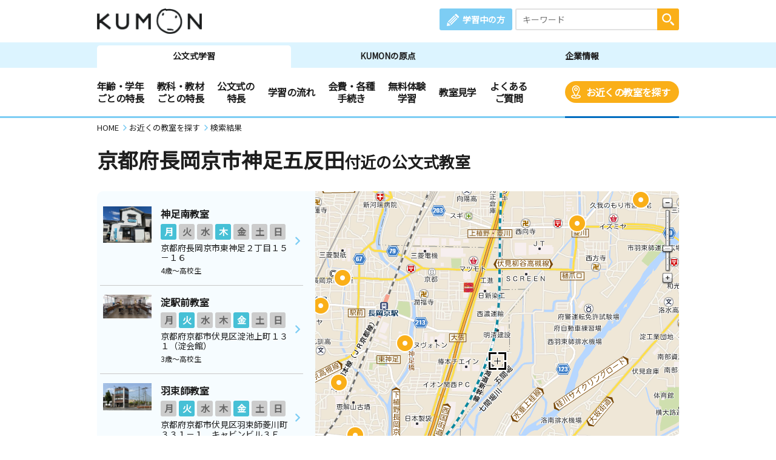

--- FILE ---
content_type: text/html; charset=UTF-8
request_url: https://www.kumon.ne.jp/enter/search/classroom_map.php?x=488580.282&y=125694.502&address=%E4%BA%AC%E9%83%BD%E5%BA%9C%E9%95%B7%E5%B2%A1%E4%BA%AC%E5%B8%82%E7%A5%9E%E8%B6%B3%E4%BA%94%E5%8F%8D%E7%94%B0&code=26209014118
body_size: 57315
content:
<!DOCTYPE html>
<html lang="ja">
<head prefix="og: http://ogp.me/ns# fb: http://ogp.me/ns/fb# article: http://ogp.me/ns/article#">
<meta charset="UTF-8">
<meta http-equiv="X-UA-Compatible" content="IE=Edge">
<meta name="viewport" content="width=device-width">
<meta name="Description" content="公文式(算数・数学、英語、国語)のご案内。幼児、小学生から中高生、社会人迄対象。京都府長岡京市神足五反田。お近くの教室を探すことができます。">
<meta name="Keywords" content="京都府長岡京市神足五反田,公文式,KUMON,くもん式,くもん 教室,公文 教室,教材,算数,数学,英語,国語,幼児,先生,教室検索">
<title>京都府長岡京市神足五反田　地図選択：近くの教室を探す | 公文教育研究会</title>
<meta property="og:url" content="https://www.kumon.ne.jp/enter/search/classroom_map.php?x=488580.282&amp;y=125694.502&amp;address=%E4%BA%AC%E9%83%BD%E5%BA%9C%E9%95%B7%E5%B2%A1%E4%BA%AC%E5%B8%82%E7%A5%9E%E8%B6%B3%E4%BA%94%E5%8F%8D%E7%94%B0&amp;code=26209014118">
<meta property="og:type" content="article">
<meta property="og:title" content="京都府長岡京市神足五反田　地図選択：近くの教室を探す | 公文教育研究会">
<meta property="og:description" content="公文式(算数・数学、英語、国語)のご案内。幼児、小学生から中高生、社会人迄対象。京都府長岡京市神足五反田。お近くの教室を探すことができます。">
<meta property="og:site_name" content="公文教育研究会">
<meta property="og:image" content="https://www.kumon.ne.jp/common_2019/img/ogp/kumon.png">
<meta name="twitter:card" content="summary_large_image">
<link rel="icon" href="/favicon.ico">
<meta name="format-detection" content="telephone=no">
<link href="https://fonts.googleapis.com/css?family=Noto+Sans+JP&display=swap&amp;subset=japanese" rel="stylesheet" media="print" onload="this.media='all'; this.onload=null;">
<link rel="stylesheet" href="/common_2019/css/base.css">
<link rel="stylesheet" href="/common_2019/css/common.css?20260113">
<link rel="stylesheet" href="/common_2019/css/lib/colorbox.css">
<link rel="stylesheet" href="/common_2019/css/campaign.css">
<link rel="stylesheet" href="/common_2019/css/print.css" media="print">
<link rel="preconnect" href="//fonts.googleapis.com">
<link rel="preconnect" href="//fonts.gstatic.com" crossorigin>
<link rel="preconnect" href="//www.googletagmanager.com">
<link rel="preconnect" href="//static.karte.io">
<link rel="preconnect" href="//www.google-analytics.com">
<link rel="preconnect" href="//www.googleadservices.com">
<link rel="preconnect" href="//adservice.google.com">
<link rel="preconnect" href="//stats.g.doubleclick.net">
<link rel="preconnect" href="//pro.syncsearch.jp">
<!--Unique CSS-->
<link rel="stylesheet" href="/enter/search/search_2019/css/common.css">
<link rel="stylesheet" href="/enter/search/search_2019/css/classroom_map.css?20251126">

<!-- Google Tag Manager -->
<script>(function(w,d,s,l,i){w[l]=w[l]||[];w[l].push({'gtm.start':
new Date().getTime(),event:'gtm.js'});var f=d.getElementsByTagName(s)[0],
j=d.createElement(s),dl=l!='dataLayer'?'&l='+l:'';j.async=true;j.src=
'https://www.googletagmanager.com/gtm.js?id='+i+dl;f.parentNode.insertBefore(j,f);
})(window,document,'script','dataLayer','GTM-PWGM2DF');</script>
<!-- End Google Tag Manager -->
</head>
<body data-navi="navi_study" data-cate="cate_search">
<!-- Google Tag Manager (noscript) -->
<noscript><iframe src="https://www.googletagmanager.com/ns.html?id=GTM-PWGM2DF"
height="0" width="0" style="display:none;visibility:hidden"></iframe></noscript>
<!-- End Google Tag Manager (noscript) -->
<div id="wrapper">
<header id="header">
	<div id="headPc">

		<div class="headTop contsIn clearfix">

			<div class="logoArea"><p><a href="/index.html"><img src="/common_2019/img/logo_kumon.png" width="173" height="42" alt="KUMON"></a></p></div>

			<div class="spHeaderArea spOnly">

				<div class="spHeader">
					<div class="spMember"><a class="link" href="https://i-kumon.kumon.ne.jp/i-kumon/" target="_blank">
						<p class="icon"><img src="/common_2019/img/icon/icon_member.svg" alt="" class="img100" width="30" height="30"></p>
						<p class="txt">学習中の方</p></a>
					</div>
					<div class="spMenu"><a class="link" href="javascript:void(0);">
						<p class="icon"><img src="/common_2019/img/icon/icon_sp_menu.svg" alt="" class="img100" width="27" height="25"></p>
						<p class="txt">メニュー</p></a>
					</div>
				</div>

				<div id="spMenuList">
					<div class="spMenuWrap">

						<div id="studyMenu" class="menuCont">
							<div class="menuHeading">
								<p class="menuTtl">公文式学習</p>
								<div class="menuClose">
									<p class="icon"><img src="/common_2019/img/icon/icon_sp_menu_close.svg" alt="" class="img100" loading="lazy" width="25" height="25"></p>
									<p class="txt">閉じる</p>
								</div>
							</div>
							<div class="menuLink contsIn clearfix">
								<ul class="linkList">
									<li class="accHeaderArea">
										<a href="#" class="btn accHeaderBtn">年齢・学年ごとの特長</a>
										<ul class="accHeaderIn">
											<li class="subLink sp50"><a href="/gakunen/2sai/index.html" class="subBtn"><span>0～2歳</span></a></li>
											<li class="subLink sp50"><a href="/gakunen/3sai/index.html" class="subBtn"><span>3歳</span></a></li>
											<li class="subLink sp50"><a href="/gakunen/nensho/index.html" class="subBtn"><span>年少</span></a></li>
											<li class="subLink sp50"><a href="/gakunen/nenchu/index.html" class="subBtn"><span>年中</span></a></li>
											<li class="subLink sp50"><a href="/gakunen/nencho/index.html" class="subBtn"><span>年長</span></a></li>
											<li class="subLink sp50"><a href="/gakunen/shou12/index.html" class="subBtn"><span>小学1・2年生</span></a></li>
											<li class="subLink sp50"><a href="/gakunen/shou34/index.html" class="subBtn"><span>小学3・4年生</span></a></li>
											<li class="subLink sp50"><a href="/gakunen/shou56/index.html" class="subBtn"><span>小学5・6年生</span></a></li>
											<li class="subLink sp50"><a href="/gakunen/chukou/index.html" class="subBtn"><span>中学生・高校生</span></a></li>
											<li class="subLink sp50"><a href="/gakunen/otona/index.html" class="subBtn"><span>大学生・社会人</span></a></li>
										</ul>
									</li>
								</ul>
								<ul class="linkList">
									<li class="accHeaderArea">
										<a href="#" class="btn accHeaderBtn">教科・教材ごとの特長</a>
										<ul class="accHeaderIn">
											<li class="subLink sp50"><a href="/sugaku/index.html" class="subBtn"><span>算数・数学</span></a></li>
											<li class="subLink sp50"><a href="/eigo/index.html" class="subBtn"><span>英語</span></a></li>
											<li class="subLink sp50"><a href="/kokugo/index.html" class="subBtn"><span>国語</span></a></li>
										</ul>
									</li>
									<li class="accHeaderArea">
										<a href="#" class="btn accHeaderBtn">公文式の特長</a>
										<ul class="accHeaderIn">
											<li class="subLink sp50"><a href="/about-kumon/method/index.html" class="subBtn"><span>公文式の特長</span></a></li>
											<li class="subLink sp50"><a href="/about-kumon/method/fushigi/index.html" class="subBtn"><span>KUMONのふしぎ</span></a></li>
											<li class="subLink"><a href="https://www.kumon.ne.jp/dmd/method/index.html" class="subBtn"><span>どんなもんだい! KUMON</span></a></li>
										</ul>
									</li>
									<li class="link sp50"><a href="/nagare/index.html" class="btn"><span>学習の流れ</span></a></li>
									<li class="link sp50 nobdR"><a href="/kaihi/index.html" class="btn"><span>会費・各種手続き</span></a></li>
									<li class="link sp50"><a href="/trial/taiken/index.html" class="btn"><span>無料体験学習</span></a></li>
									<li class="link sp50 nobdR"><a href="/kyoshitsu/kengaku/index.html" class="btn"><span>教室見学</span></a></li>
									<li class="link sp50"><a href="/qa/top/index.html" class="btn"><span>よくあるご質問</span></a></li>
									<li class="link sp50 nobdR"><a href="/tetsuzuki/otoiawase/index.html" class="btn"><span>お問い合わせ</span></a></li>
									<li class="link sp50"><a href="/shiryo/index.html" class="btn"><span>資料請求</span></a></li>
									<li class="link sp50 nobdR"><a href="/enter/search/search.php" class="btn"><span>お近くの教室を探す</span></a></li>
								</ul>
								<ul class="linkList">
									<li class="accHeaderArea">
										<a href="#" class="btn accHeaderBtn"><span>KUMON体験者の声</span></a>
										<ul class="accHeaderIn">
											<li class="subLink"><a href="https://buzz.kumon.ne.jp/?lid=content_003" target="_blank" class="subBtn linkBlank"><span>KUMON BUZZ PLACE（口コミサイト）</span></a></li>
										</ul>
									</li>
									<li class="link ikumon"><a href="https://i-kumon.kumon.ne.jp/i-kumon/" target="_blank" class="btn linkBlank"><span>学習中の方へ</span></a></li>
									<li class="link"><a href="/inst/index.html?lid=inst_003" target="_blank" class="btn linkBlank"><span>くもんの先生募集</span></a></li>
								</ul>
								<ul class="linkList">
									<li class="link"><a href="/origin/index.html" class="btn"><span>KUMONの原点</span></a></li>
									<li class="link"><a href="/corporate/index.html" class="btn"><span>企業情報</span></a></li>
								</ul>
								<ul class="linkList">
									<li class="accHeaderArea">
										<a href="#" class="btn accHeaderBtn">事業・活動の広がり</a>
										<ul class="accHeaderIn">
											<li class="subLink"><a href="/babykumon/index.html" target="_blank" class="subBtn linkBlank"><span>Baby Kumon</span></a></li>
											<li class="subLink"><a href="/lil/index.html" target="_blank" class="subBtn linkBlank"><span>ペン習字・かきかた・筆ペン・毛筆</span></a></li>
											<li class="subLink"><a href="/fr_ger/" target="_blank" class="subBtn linkBlank"><span>フランス語・ドイツ語</span></a></li>
											<li class="subLink"><a href="/jpn/japanese/index.html" target="_blank" class="subBtn linkBlank"><span>Japanese（日本語）</span></a></li>
											<li class="subLink"><a href="/correspondence/" target="_blank" class="subBtn linkBlank"><span>通信学習</span></a></li>
											<li class="subLink"><a href="https://www.kumon-lt.co.jp/" target="_blank" class="subBtn linkBlank"><span>学習療法・脳の健康教室・KUMONの脳トレ</span></a></li>
											<li class="subLink"><a href="https://www.kumonshuppan.com/" target="_blank" class="subBtn linkBlank"><span>くもん出版</span></a></li>
											<li class="subLink"><a href="https://www.toefl-junior-primary.jp/" target="_blank" class="subBtn linkBlank"><span><span class="toefl">TOEFL Primary</span><span class="fzToeflDef">&reg;</span> / <span class="toefl">TOEFL Junior</span><span class="fzToeflDef">&reg;</span></span></a></li>
											<li class="subLink_indent">
												<p class="subTtl"><span>施設・学校・企業での公文式</span></p>
												<p><a href="/houjin/" target="_blank" class="subBtn2 linkBlank"><span>施設・学校向け導入事業</span></a></p>
												<p><a href="/jpn/lp/corporate/" target="_blank" class="subBtn2 linkBlank"><span>企業・学校向け日本語</span></a></p>
											</li>
											<li class="subLink"><a href="https://kumon-eia.com/" target="_blank" class="subBtn linkBlank"><span>English Immersion Activities</span></a></li>
											<li class="subLink"><a href="/corporate/enterprise/jichitai/index.html" class="subBtn"><span>自治体・省庁との連携</span></a></li>
											<li class="subLink"><a href="/corporate/enterprise/zaidan/index.html" class="subBtn"><span>財団との連携</span></a></li>
										</ul>
									</li>
									<li class="link"><a href="/job/index.html" target="_blank" class="btn linkBlank"><span>社員採用</span></a></li>
								</ul>
							</div>
							<div class="menuBtm contsIn">
								<div class="spContIn">
									<form name="SS_searchForm1" id="SS_searchForm1" action="https://pro.syncsearch.jp/search" method="get" enctype="application/x-www-form-urlencoded">
										<input type="hidden" name="site" value="H2QJUA6H">
										<input type="hidden" name="charset" value="utf-8">
										<input type="hidden" name="design" value="15">
										<input type="hidden" name="group" value="1">
										<p class="inputSearchWrap">
											<input id="SS_searchQuery1" name="query" type="text" class="inputTxt" placeholder="キーワード" maxlength="100">
											<input type="image" alt="検索" src="/common_2019/img/icon/icon_search_wh.svg" class="btnSearch">
										</p>
									</form>
								</div>
								<ul class="snsList clearfix">
									<li class="sns"><a href="https://line.me/R/ti/p/%40kumon" target="_blank" class="btn"><img src="/common_2019/img/btn_line.png" alt="KUMON LINE公式アカウント" loading="lazy" width="44" height="44"></a></li>
									<li class="sns"><a href="https://www.instagram.com/kumon_jp_official/" target="_blank" class="btn"><img src="/common_2019/img/btn_insta.png" alt="KUMON（公文式・くもん）【オフィシャル】" loading="lazy" width="44" height="44"></a></li>
									<li class="sns"><a href="https://www.youtube.com/channel/UCYx6mgwcTjVJIcpVu5h-28w" target="_blank" class="btn"><img src="/common_2019/img/btn_youtube.png" alt="くもん、いくもん♪チャンネル" loading="lazy" width="44" height="44"></a></li>
									<li class="sns"><a href="https://www.facebook.com/kumonnow/" target="_blank" class="btn"><img src="/common_2019/img/btn_fb.png" alt="KUMON 公文教育研究会" loading="lazy" width="44" height="44"></a></li>
									<li class="sns"><a href="https://twitter.com/KUMON_japan" target="_blank" class="btn"><img src="/common_2019/img/btn_x.png" alt="KUMON 公文教育研究会" loading="lazy" width="44" height="44"></a></li>
								</ul>
								<p class="menuClose"><span>閉じる</span></p>
							</div>
						</div>

						<div id="originMenu" class="menuCont">
							<div class="menuHeading">
								<p class="menuTtl">KUMONの原点</p>
								<p class="menuLink"><a href="https://www.kumongroup.com/eng/index.html" target="_blank" class="btn _arrowR">English Top</a></p>
								<div class="menuClose">
									<p class="icon"><img src="/common_2019/img/icon/icon_sp_menu_close.svg" alt="" class="img100" loading="lazy" width="25" height="25"></p>
									<p class="txt">閉じる</p>
								</div>
							</div>
							<div class="menuLink contsIn clearfix">
								<ul class="linkList">
									<li class="link"><a href="/origin/aspirations/index.html" class="btn"><span>理念</span></a></li>
									<li class="link"><a href="/origin/toru/index.html" class="btn"><span>誕生ストーリー</span></a></li>
									<li class="link"><a href="/origin/method/index.html" class="btn"><span>公文式の特長</span></a></li>
									<li class="link"><a href="/origin/worksheets/index.html" class="btn"><span>教材</span></a></li>
								</ul>
								<ul class="linkList">
									<li class="link ikumon"><a href="https://i-kumon.kumon.ne.jp/i-kumon/" target="_blank" class="btn linkBlank"><span>学習中の方へ</span></a></li>
									<li class="link"><a href="/inst/index.html?lid=inst_003" target="_blank" class="btn linkBlank"><span>くもんの先生募集</span></a></li>
								</ul>
								<ul class="linkList">
									<li class="link"><a href="/corporate/index.html" class="btn"><span>企業情報</span></a></li>
									<li class="link"><a href="/index.html" class="btn"><span>公文式学習</span></a></li>
								</ul>
								<ul class="linkList">
									<li class="accHeaderArea">
										<a href="#" class="btn accHeaderBtn">事業・活動の広がり</a>
										<ul class="accHeaderIn">
											<li class="subLink"><a href="/babykumon/index.html" target="_blank" class="subBtn linkBlank"><span>Baby Kumon</span></a></li>
											<li class="subLink"><a href="/lil/index.html" target="_blank" class="subBtn linkBlank"><span>ペン習字・かきかた・筆ペン・毛筆</span></a></li>
											<li class="subLink"><a href="/fr_ger/" target="_blank" class="subBtn linkBlank"><span>フランス語・ドイツ語</span></a></li>
											<li class="subLink"><a href="/jpn/japanese/index.html" target="_blank" class="subBtn linkBlank"><span>Japanese（日本語）</span></a></li>
											<li class="subLink"><a href="/correspondence/" target="_blank" class="subBtn linkBlank"><span>通信学習</span></a></li>
											<li class="subLink"><a href="https://www.kumon-lt.co.jp/" target="_blank" class="subBtn linkBlank"><span>学習療法・脳の健康教室・KUMONの脳トレ</span></a></li>
											<li class="subLink"><a href="https://www.kumonshuppan.com/" target="_blank" class="subBtn linkBlank"><span>くもん出版</span></a></li>
											<li class="subLink"><a href="https://www.toefl-junior-primary.jp/" target="_blank" class="subBtn linkBlank"><span><span class="toefl">TOEFL Primary</span><span class="fzToeflDef">&reg;</span> / <span class="toefl">TOEFL Junior</span><span class="fzToeflDef">&reg;</span></span></a></li>
											<li class="subLink_indent">
												<p class="subTtl"><span>施設・学校・企業での公文式</span></p>
												<p><a href="/houjin/" target="_blank" class="subBtn2 linkBlank"><span>施設・学校向け導入事業</span></a></p>
												<p><a href="/jpn/lp/corporate/" target="_blank" class="subBtn2 linkBlank"><span>企業・学校向け日本語</span></a></p>
											</li>
											<li class="subLink"><a href="https://kumon-eia.com/" target="_blank" class="subBtn linkBlank"><span>English Immersion Activities</span></a></li>
											<li class="subLink"><a href="/corporate/enterprise/jichitai/index.html" class="subBtn"><span>自治体・省庁との連携</span></a></li>
											<li class="subLink"><a href="/corporate/enterprise/zaidan/index.html" class="subBtn"><span>財団との連携</span></a></li>
										</ul>
									</li>
									<li class="link"><a href="/job/index.html" target="_blank" class="btn linkBlank"><span>社員採用</span></a></li>
								</ul>
							</div>
							<div class="menuBtm contsIn">
								<div class="spContIn">
									<form name="SS_searchForm2" id="SS_searchForm2" action="https://pro.syncsearch.jp/search" method="get" enctype="application/x-www-form-urlencoded">
										<input type="hidden" name="site" value="H2QJUA6H">
										<input type="hidden" name="charset" value="utf-8">
										<input type="hidden" name="design" value="15">
										<input type="hidden" name="group" value="1">
										<p class="inputSearchWrap">
											<input id="SS_searchQuery2" name="query" type="text" class="inputTxt" placeholder="キーワード" maxlength="100">
											<input type="image" alt="検索" src="/common_2019/img/icon/icon_search_wh.svg" class="btnSearch">
										</p>
									</form>
								</div>
								<ul class="snsList clearfix">
									<li class="sns"><a href="https://line.me/R/ti/p/%40kumon" target="_blank" class="btn"><img src="/common_2019/img/btn_line.png" alt="KUMON LINE公式アカウント" loading="lazy" width="44" height="44"></a></li>
									<li class="sns"><a href="https://www.instagram.com/kumon_jp_official/" target="_blank" class="btn"><img src="/common_2019/img/btn_insta.png" alt="KUMON（公文式・くもん）【オフィシャル】" loading="lazy" width="44" height="44"></a></li>
									<li class="sns"><a href="https://www.youtube.com/channel/UCYx6mgwcTjVJIcpVu5h-28w" target="_blank" class="btn"><img src="/common_2019/img/btn_youtube.png" alt="くもん、いくもん♪チャンネル" loading="lazy" width="44" height="44"></a></li>
									<li class="sns"><a href="https://www.facebook.com/kumonnow/" target="_blank" class="btn"><img src="/common_2019/img/btn_fb.png" alt="KUMON 公文教育研究会" loading="lazy" width="44" height="44"></a></li>
									<li class="sns"><a href="https://twitter.com/KUMON_japan" target="_blank" class="btn"><img src="/common_2019/img/btn_x.png" alt="KUMON 公文教育研究会" loading="lazy" width="44" height="44"></a></li>
								</ul>
								<p class="menuClose"><span>閉じる</span></p>
							</div>
						</div>

						<div id="corporateMenu" class="menuCont">
							<div class="menuHeading">
								<p class="menuTtl">企業情報</p>
								<p class="menuLink"><a href="https://www.kumongroup.com/eng/index.html" target="_blank" class="btn _arrowR">English Top</a></p>
								<div class="menuClose">
									<p class="icon"><img src="/common_2019/img/icon/icon_sp_menu_close.svg" alt="" class="img100" loading="lazy" width="25" height="25"></p>
									<p class="txt">閉じる</p>
								</div>
							</div>
							<div class="menuLink contsIn clearfix">
								<ul class="linkList">
									<li class="link"><a href="/corporate/future/index.html" class="btn"><span>トップメッセージ</span></a></li>
									<li class="link"><a href="/corporate/company/index.html" class="btn"><span>会社概要</span></a></li>
									<li class="link"><a href="/corporate/sdgs/index.html" class="btn"><span>KUMONの取り組むSDGs</span></a></li>
									<li class="link"><a href="/corporate/enterprise/index.html" class="btn"><span>事業・活動の広がり</span></a></li>
									<li class="link"><a href="/corporate/world/index.html" class="btn"><span>世界への広がり</span></a></li>
									<li class="link"><a href="/kumonnow/index.html" class="btn kulink"><span>KUMON now!</span></a></li>
									<li class="link"><a href="/press/index.html" class="btn"><span>メディアルーム</span></a></li>
								</ul>
								<ul class="linkList">
									<li class="link ikumon"><a href="https://i-kumon.kumon.ne.jp/i-kumon/" target="_blank" class="btn linkBlank"><span>学習中の方へ</span></a></li>
									<li class="link"><a href="/inst/index.html?lid=inst_003" target="_blank" class="btn linkBlank"><span>くもんの先生募集</span></a></li>
								</ul>
								<ul class="linkList">
									<li class="link"><a href="/index.html" class="btn"><span>公文式学習</span></a></li>
									<li class="link"><a href="/origin/index.html" class="btn"><span>KUMONの原点</span></a></li>
								</ul>
								<ul class="linkList">
									<li class="accHeaderArea">
										<a href="#" class="btn accHeaderBtn">事業・活動の広がり</a>
										<ul class="accHeaderIn">
											<li class="subLink"><a href="/babykumon/index.html" target="_blank" class="subBtn linkBlank"><span>Baby Kumon</span></a></li>
											<li class="subLink"><a href="/lil/index.html" target="_blank" class="subBtn linkBlank"><span>ペン習字・かきかた・筆ペン・毛筆</span></a></li>
											<li class="subLink"><a href="/fr_ger/" target="_blank" class="subBtn linkBlank"><span>フランス語・ドイツ語</span></a></li>
											<li class="subLink"><a href="/jpn/japanese/index.html" target="_blank" class="subBtn linkBlank"><span>Japanese（日本語）</span></a></li>
											<li class="subLink"><a href="/correspondence/" target="_blank" class="subBtn linkBlank"><span>通信学習</span></a></li>
											<li class="subLink"><a href="https://www.kumon-lt.co.jp/" target="_blank" class="subBtn linkBlank"><span>学習療法・脳の健康教室・KUMONの脳トレ</span></a></li>
											<li class="subLink"><a href="https://www.kumonshuppan.com/" target="_blank" class="subBtn linkBlank"><span>くもん出版</span></a></li>
											<li class="subLink"><a href="https://www.toefl-junior-primary.jp/" target="_blank" class="subBtn linkBlank"><span><span class="toefl">TOEFL Primary</span><span class="fzToeflDef">&reg;</span> / <span class="toefl">TOEFL Junior</span><span class="fzToeflDef">&reg;</span></span></a></li>
											<li class="subLink_indent">
												<p class="subTtl"><span>施設・学校・企業での公文式</span></p>
												<p><a href="/houjin/" target="_blank" class="subBtn2 linkBlank"><span>施設・学校向け導入事業</span></a></p>
												<p><a href="/jpn/lp/corporate/" target="_blank" class="subBtn2 linkBlank"><span>企業・学校向け日本語</span></a></p>
											</li>
											<li class="subLink"><a href="https://kumon-eia.com/" target="_blank" class="subBtn linkBlank"><span>English Immersion Activities</span></a></li>
											<li class="subLink"><a href="/corporate/enterprise/jichitai/index.html" class="subBtn"><span>自治体・省庁との連携</span></a></li>
											<li class="subLink"><a href="/corporate/enterprise/zaidan/index.html" class="subBtn"><span>財団との連携</span></a></li>
										</ul>
									</li>
									<li class="link"><a href="/job/index.html" target="_blank" class="btn linkBlank"><span>社員採用</span></a></li>
								</ul>
							</div>
							<div class="menuBtm contsIn">
								<div class="spContIn">
									<form name="SS_searchForm3" id="SS_searchForm3" action="https://pro.syncsearch.jp/search" method="get" enctype="application/x-www-form-urlencoded">
										<input type="hidden" name="site" value="H2QJUA6H">
										<input type="hidden" name="charset" value="utf-8">
										<input type="hidden" name="design" value="15">
										<input type="hidden" name="group" value="1">
										<p class="inputSearchWrap">
											<input id="SS_searchQuery3" name="query" type="text" class="inputTxt" placeholder="キーワード" maxlength="100">
											<input type="image" alt="検索" src="/common_2019/img/icon/icon_search_wh.svg" class="btnSearch">
										</p>
									</form>
								</div>
								<ul class="snsList clearfix">
									<li class="sns"><a href="https://line.me/R/ti/p/%40kumon" target="_blank" class="btn"><img src="/common_2019/img/btn_line.png" alt="KUMON LINE公式アカウント" loading="lazy" width="44" height="44"></a></li>
									<li class="sns"><a href="https://www.instagram.com/kumon_jp_official/" target="_blank" class="btn"><img src="/common_2019/img/btn_insta.png" alt="KUMON（公文式・くもん）【オフィシャル】" loading="lazy" width="44" height="44"></a></li>
									<li class="sns"><a href="https://www.youtube.com/channel/UCYx6mgwcTjVJIcpVu5h-28w" target="_blank" class="btn"><img src="/common_2019/img/btn_youtube.png" alt="くもん、いくもん♪チャンネル" loading="lazy" width="44" height="44"></a></li>
									<li class="sns"><a href="https://www.facebook.com/kumonnow/" target="_blank" class="btn"><img src="/common_2019/img/btn_fb.png" alt="KUMON 公文教育研究会" loading="lazy" width="44" height="44"></a></li>
									<li class="sns"><a href="https://twitter.com/KUMON_japan" target="_blank" class="btn"><img src="/common_2019/img/btn_x.png" alt="KUMON 公文教育研究会" loading="lazy" width="44" height="44"></a></li>
								</ul>
								<p class="menuClose"><span>閉じる</span></p>
							</div>
						</div>

					</div>
				</div>

			</div>

			<div class="linkArea clearfix">
				<p class="member"><a href="https://i-kumon.kumon.ne.jp/i-kumon/" target="_blank" class="btn">学習中の方</a></p>
				<div class="searchWrap">
					<form name="SS_searchForm4" id="SS_searchForm4" action="https://pro.syncsearch.jp/search" method="get" enctype="application/x-www-form-urlencoded">
						<input type="hidden" name="site" value="H2QJUA6H">
						<input type="hidden" name="charset" value="utf-8">
						<input type="hidden" name="design" value="15">
						<input type="hidden" name="group" value="1">
						<p class="inputSearchWrap">
							<input id="SS_searchQuery4" name="query" type="text" class="inputTxt" placeholder="キーワード" maxlength="100">
							<input type="image" alt="検索" src="/common_2019/img/icon/icon_search_wh.svg" class="btnSearch">
						</p>
					</form>
				</div>
			</div>

		</div>

		<div class="headBtm">
			<div class="tabWrap">
				<ul class="tabList contsIn clearfix">
					<li id="navi_study" class="tab"><a href="/index.html" class="btn">公文式学習</a></li>
					<li id="navi_origin" class="tab"><a href="/origin/index.html" class="btn">KUMONの原点</a></li>
					<li id="navi_corporate" class="tab"><a href="/corporate/index.html" class="btn">企業情報</a></li>
				</ul>
			</div>
			<nav class="navWrap">
				<ul id="cate_study" class="navList clearfix">
					<li id="cate_year" class="nav">
						<a href="javascript:void(0);" class="btn">年齢・学年<br class="pcS">ごとの特長</a>
						<ul class="sub clearfix" role="tabpanel">
							<li><a href="/gakunen/2sai/index.html">0～2歳</a></li>
							<li><a href="/gakunen/3sai/index.html">3歳</a></li>
							<li><a href="/gakunen/nensho/index.html">年少</a></li>
							<li><a href="/gakunen/nenchu/index.html">年中</a></li>
							<li><a href="/gakunen/nencho/index.html">年長</a></li>
							<li><a href="/gakunen/shou12/index.html">小学1・2年生</a></li>
							<li><a href="/gakunen/shou34/index.html">小学3・4年生</a></li>
							<li><a href="/gakunen/shou56/index.html">小学5・6年生</a></li>
							<li><a href="/gakunen/chukou/index.html">中学生・高校生</a></li>
							<li><a href="/gakunen/otona/index.html">大学生・社会人</a></li>
						</ul>
					</li>
					<li id="cate_subject" class="nav">
						<a href="javascript:void(0);" class="btn">教科・教材<br class="pcS">ごとの特長</a>
						<ul class="sub clearfix" role="tabpanel">
							<li><a href="/sugaku/index.html">算数・数学</a></li>
							<li><a href="/eigo/index.html">英語</a></li>
							<li><a href="/kokugo/index.html">国語</a></li>
						</ul>
					</li>
					<li id="cate_about" class="nav">
						<a href="javascript:void(0);" class="btn">公文式の<br class="pcS">特長</a>
						<ul class="sub clearfix about-kumon" role="tabpanel">
							<li><a href="/about-kumon/method/index.html">公文式の特長</a></li>
							<li><a href="/about-kumon/method/fushigi/index.html">KUMONのふしぎ</a></li>
							<li><a href="https://www.kumon.ne.jp/dmd/method/index.html">どんなもんだい! KUMON</a></li>
						</ul>
					</li>
					<li id="cate_flow" class="nav"><a href="/nagare/index.html" class="btn">学習の流れ</a></li>
					<li id="cate_tetsuzuki" class="nav"><a href="/kaihi/index.html" class="btn">会費・各種<br class="pcS">手続き</a></li>
					<li id="cate_taiken" class="nav"><a href="/trial/taiken/index.html" class="btn">無料体験<br class="pcS">学習</a></li>
					<li id="cate_trial" class="nav"><a href="/kyoshitsu/kengaku/index.html" class="btn">教室見学</a></li>
					<li id="cate_qa" class="nav"><a href="/qa/top/index.html" class="btn">よくある<br class="pcS">ご質問</a></li>
					<li id="cate_search" class="nav srch"><a href="/enter/search/search.php" class="btn bgOrng">お近くの教室を探す</a></li>
				</ul>
				<ul id="cate_origin" class="navList clearfix">
					<li id="cate_aspirations" class="nav"><a href="/origin/aspirations/index.html" class="btn">理念</a></li>
					<li id="cate_toru" class="nav"><a href="/origin/toru/index.html" class="btn">誕生ストーリー</a></li>
					<li id="cate_method" class="nav"><a href="/origin/method/index.html" class="btn">公文式の特長</a></li>
					<li id="cate_worksheets" class="nav"><a href="/origin/worksheets/index.html" class="btn">教材</a></li>
					<li class="nav english"><a href="https://www.kumongroup.com/eng/index.html" target="_blank" class="btn _arrowR">English Top</a></li>
				</ul>
				<ul id="cate_corporate" class="navList clearfix">
					<li id="cate_future" class="nav"><a href="/corporate/future/index.html" class="btn">トップメッセージ</a></li>
					<li id="cate_whats" class="nav"><a href="/corporate/company/index.html" class="btn">会社概要</a></li>
					<li id="cate_sdgs" class="nav"><a href="/corporate/sdgs/index.html" class="btn">KUMONの取り組むSDGs</a></li>
					<li id="cate_enterprise" class="nav"><a href="/corporate/enterprise/index.html" class="btn">事業・活動の広がり</a></li>
					<li id="cate_world" class="nav"><a href="/corporate/world/index.html" class="btn">世界への広がり</a></li>
					<li id="cate_kumonnow" class="nav"><a href="/kumonnow/index.html" class="btn">KUMON now!</a></li>
					<li id="cate_press" class="nav"><a href="/press/index.html" class="btn">メディアルーム</a></li>
					<li class="nav english"><a href="https://www.kumongroup.com/eng/index.html" target="_blank" class="btn _arrowR">English Top</a></li>
				</ul>
			</nav>
		</div>

	</div>
</header>

	<main>
		<div class="breadcrumbs">
			<ul itemscope="" itemtype="http://schema.org/BreadcrumbList">
				<li itemprop="itemListElement" itemscope="" itemtype="http://schema.org/ListItem">
					<a itemprop="item" href="/"><span itemprop="name">HOME</span></a>
					<meta itemprop="position" content="1">
				</li>
				<li itemprop="itemListElement" itemscope="" itemtype="http://schema.org/ListItem">
					<a itemprop="item" href="/enter/search/search.php"><span itemprop="name">お近くの教室を探す</span></a>
					<meta itemprop="position" content="2">
				</li>
				<li itemprop="itemListElement" itemscope="" itemtype="http://schema.org/ListItem">
					<a itemprop="item" href="/"><span itemprop="name">検索結果</span></a>
					<meta itemprop="position" content="3">
				</li>
			</ul>
		</div>
		<div class="ttlCategory">
			<div class="contsIn">
				<h1 class="ttl"><span class="icon"></span>京都府長岡京市神足五反田<span class="defTxt">付近の公文式教室</span></h1>
			</div>
		</div><!--ttlCategory-->
		<!--↓↓ お知らせ ↓↓-->
		
		<!--↑↑ お知らせ ↑↑-->
		<div class="contsIn">
			<div id="resultWrap">
				<div id="room_list" class="result_area resultArea">
					<input type="radio" id="searchTab2" name="searchTab" checked="checked" class="tab tab2">
					<input type="radio" id="searchTab1" name="searchTab" class="tab tab1">
					<div class="tabAreaLineUnder clearfix">
						<label for="searchTab2" class="btnTab btnTab2"><span class="btn">リスト</span></label>
						<label for="searchTab1" class="btnTab btnTab1"><span class="btn">地図</span></label>
						<a href="#" class="btnPop">さらに条件<br>を絞り込む</a>
					</div>
					<div id="result_areaR" class="mapWrap">
						<div id="map" class="map"></div>
						<div id="detail"></div>
					</div>
					<div id="result_areaL" class="listWrap">
						<img class="loading_img" style='position:relative; top: 38px;' src='/enter/search/search_2019/img/load.gif'>
					</div>
					<div class="btnMore spOnly"><a href="javascript:void(0);" class="btnOval" hidden onClick="extendsMap();">もっと見る（範囲を広げて検索）</a></div>
					<div class="sortWrap">
						<form name="FM" id="form" method="post" action="/" class="addressSearch">
							<input type="hidden" name="hidden_x" id="hidden_x" value="">
							<input type="hidden" name="hidden_y" id="hidden_y" value="">
							<input type="hidden" name="hidden_scale" id="hidden_scale" value="">
							<input type="hidden" name="searchAddress" id="searchAddress" value="京都府長岡京市神足五反田">
							<span id="classroomCnt" style="display: none;"></span>
							<div class="btnClose"><img src="/common_2019/img/icon/icon_close_blu.svg" alt=""></div>
							<p class="ttlSort">さらに条件を絞り込む</p>
							<div id="controller">
								<dl class="age">
									<dt>お子さまの年齢</dt>
									<dd>
										<input type="radio" name="age" value="noSelect" id="rbtn_age_non" checked="checked"><label id="label_age_non" class="crobd c_on" for="rbtn_age_non">指定なし</label>
										<input type="radio" name="age" value="0" id="rbtn_age0"><label id="label_age0" class="crobd" for="rbtn_age0">0歳&#12316;</label>
										<input type="radio" name="age" value="1" id="rbtn_age1"><label id="label_age1" class="crobd" for="rbtn_age1">1歳&#12316;</label>
										<input type="radio" name="age" value="2" id="rbtn_age2"><label id="label_age2" class="crobd" for="rbtn_age2">2歳&#12316;</label>
										<input type="radio" name="age" value="3" id="rbtn_age3"><label id="label_age3" class="crobd" for="rbtn_age3">3歳&#12316;</label>
										<input type="radio" name="age" value="4" id="rbtn_age4"><label id="label_age4" class="crobd" for="rbtn_age4">4歳&#12316;</label>
										<input type="radio" name="age" value="high" id="rbtn_age_hs"><label id="label_age_hs" class="crobd" for="rbtn_age_hs">高校生</label>
									</dd>
								</dl>
								<dl class="day">
									<dt>教室日</dt>
									<dd>
										<input type="radio" name="open" value="noSelect" id="rbtn_week_non" checked="checked"><label id="label_week_non" class="crobd c_on" for="rbtn_week_non">指定なし</label>
										<input type="radio" name="open" value="2" id="rbtn_week_mon"><label id="label_week_mon" class="crobd" for="rbtn_week_mon">月</label>
										<input type="radio" name="open" value="3" id="rbtn_week_tue"><label id="label_week_tue" class="crobd" for="rbtn_week_tue">火</label>
										<input type="radio" name="open" value="4" id="rbtn_week_wed"><label id="label_week_wed" class="crobd" for="rbtn_week_wed">水</label>
										<input type="radio" name="open" value="5" id="rbtn_week_thu"><label id="label_week_thu" class="crobd" for="rbtn_week_thu">木</label>
										<input type="radio" name="open" value="6" id="rbtn_week_fri"><label id="label_week_fri" class="crobd" for="rbtn_week_fri">金</label>
										<input type="radio" name="open" value="7" id="rbtn_week_sat"><label id="label_week_sat" class="crobd" for="rbtn_week_sat">土</label>
									</dd>
								</dl>
								<dl class="torikumi clearfix">
									<dt>オンライン&amp;教室学習</dt>
									<dd>
										<input type="radio" name="online" value="noSelect" id="rbtn_torikumi0" checked="checked"><label class="crobd c_on" for="rbtn_torikumi0">指定なし</label>
										<input type="radio" name="online" value="1" id="rbtn_torikumi1"><label class="crobd" for="rbtn_torikumi1">オンライン&amp;教室学習</label>
									</dd>
								</dl>
							</div>
							<div><a href="#" class="btnOval bgOrng btnClose">この条件で絞り込んだ結果を見る</a></div>
						</form>
					</div>
				</div>
				<!--↓↓ part_map_annotation インクルード ↓↓-->
				<ul class="annotation" hidden>
	<li class="indent1">※3曜日以上記載の場合も教室に通っていただくのは2曜日となります。</li>
	<li class="indent1">※時間についてはおおよその目安としてご覧いただき、詳しくは教室にお問い合わせください。（曜日によって異なる場合や7～8月の間は異なるといった場合もあります。）</li>
	<li class="indent1">※学習日及び学習方法（教室での学習か「オンライン＆教室学習」での学習か）については、保護者の方とご相談させていただき、指導者が随時指定します。</li>
</ul>

				<!--↑↑ part_map_annotation インクルード ↑↑-->
			</div>
			<div class="spContIn">
				<div class="backPageBtn btm"><a href="javascript:void(0);" onclick="history.back(); return false;" class="linkArrowLr">前のページへ戻る</a></div>
			</div>

				<section id="recentCheckClass" class="recentCheckClass">
				<!-- 最近チェックした教室 -->
				</section>

				<!--↓↓ part_class_guide_s インクルード ↓↓-->
				<section id="classGuide">
  <div class="contsIn">
    <div class="ttlGuideArea">
      <div class="spContIn">
        <h2 class="ttlGuide"><span>お電話での教室案内</span>も行っています</h2>
      </div>
    </div>
    <div class="spContIn">
      <a href="tel:0120-372-100">
      <div class="contGuide">
        <div class="lCont">
          <div class="telArea">
            <p class="sub">フリーダイヤル</p>
            <p class="number"><span class="pcOnly">0120-372-100</span><span class="spOnly">0120-372-100</span></p>
          </div>
        </div>
        <div class="rCont">
          <p class="text-bold">受付時間</p>
          <p>9:30～17:30（土日、祝日除く）</p>
        </div>
      </div>
      </a>
    </div>
    <div class="spContIn">
      <div class="importantGuideInfo">
        <div class="guideInfoIn">
          <p class="infoTxt">なお、フリーダイヤルがつながりにくい場合は、以下からもお問い合わせいただけます。</p>
          <div class="infoLink">
            <p><a href="/inquiry/annai.php" class="linkArrowL">近くの教室を案内してほしい</a></p>
            <p><a href="/inquiry/gakushu.php" class="linkArrowL">学習に関するお問い合わせ</a></p>
          </div>
        </div>
      </div>
    </div>
  </div>
</section>

				<!--↑↑ part_class_guide_s インクルード ↑↑-->

		</div>



	</main>


	<div id="footBar">
		<div class="footTop">
			<div class="contsIn clearfix">
				<div class="iconMenu">
					<ul class="iconList">
						<li class="icon year">
							<a href="javascript:void(0);" id="btnYear" class="btn">年齢・学年</a>
							<ul class="subNav">
								<li><a href="/gakunen/2sai/index.html">0～2歳</a></li>
								<li><a href="/gakunen/3sai/index.html">3歳</a></li>
								<li><a href="/gakunen/nensho/index.html">年少</a></li>
								<li><a href="/gakunen/nenchu/index.html">年中</a></li>
								<li><a href="/gakunen/nencho/index.html">年長</a></li>
								<li><a href="/gakunen/shou12/index.html">小学1・2年生</a></li>
								<li><a href="/gakunen/shou34/index.html">小学3・4年生</a></li>
								<li><a href="/gakunen/shou56/index.html">小学5・6年生</a></li>
								<li><a href="/gakunen/chukou/index.html">中学生・高校生</a></li>
								<li><a href="/gakunen/otona/index.html">大学生・社会人</a></li>
							</ul>
						</li>
						<li class="icon subject">
							<a href="javascript:void(0);" id="btnSubject" class="btn">教科・教材</a>
							<ul class="subNav">
								<li><a href="/sugaku/index.html">算数・数学</a></li>
								<li><a href="/eigo/index.html">英語</a></li>
								<li><a href="/kokugo/index.html">国語</a></li>
							</ul>
						</li>
						<li class="icon tuition"><a href="/kaihi/index.html" class="btn">会費・<br class="spOnly">各種手続き</a></li>
						<li class="icon search"><a href="/enter/search/search.php" class="btn">教室検索</a></li>
					</ul>

					<div id="yearNavBar" class="subNav yearNav">
						<ul>
							<li><a href="/gakunen/2sai/index.html"><span>0～2歳</span></a></li>
							<li><a href="/gakunen/3sai/index.html"><span>3歳</span></a></li>
							<li><a href="/gakunen/nensho/index.html"><span>年少</span></a></li>
							<li><a href="/gakunen/nenchu/index.html"><span>年中</span></a></li>
							<li><a href="/gakunen/nencho/index.html"><span>年長</span></a></li>
							<li><a href="/gakunen/shou12/index.html"><span>小学1・2年生</span></a></li>
							<li><a href="/gakunen/shou34/index.html"><span>小学3・4年生</span></a></li>
							<li><a href="/gakunen/shou56/index.html"><span>小学5・6年生</span></a></li>
							<li><a href="/gakunen/chukou/index.html"><span>中学生・高校生</span></a></li>
							<li><a href="/gakunen/otona/index.html"><span>大学生・社会人</span></a></li>
						</ul>
						<p class="closeArea"><a href="javascript:void(0);">閉じる</a></p>
					</div>

					<div id="subjectNavBar" class="subNav subjectNav">
						<ul>
							<li><a href="/sugaku/index.html"><span>算数・数学</span></a></li>
							<li><a href="/eigo/index.html"><span>英語</span></a></li>
							<li><a href="/kokugo/index.html"><span>国語</span></a></li>
						</ul>
						<p class="closeArea"><a href="javascript:void(0);">閉じる</a></p>
					</div>
				</div>
				<div class="searchWrap">
					<form name="SS_searchForm5" id="SS_searchForm5" action="https://pro.syncsearch.jp/search" method="get" enctype="application/x-www-form-urlencoded">
					<input type="hidden" name="site" value="H2QJUA6H">
					<input type="hidden" name="charset" value="utf-8">
					<input type="hidden" name="design" value="15">
					<input type="hidden" name="group" value="1">
					<p class="inputSearchWrap">
						<input id="SS_searchQuery5" name="query" type="text" class="inputTxt" placeholder="キーワード" maxlength="100">
						<input type="image" alt="検索" src="/common_2019/img/icon/icon_search_wh.svg" class="btnSearch">
					</p>
					</form>
				</div>
			</div>
		</div>
	</div>

<footer id="footer">
	<div class="footMdl contsIn clearfix">
		<ul class="linkList">
			<li class="accFooterArea">
				<span class="accFooterBtn">年齢・学年ごとの特長</span>
				<ul class="accFooterIn">
					<li class="subLink sp50"><a href="/gakunen/2sai/index.html" class="subBtn"><span>0～2歳</span></a></li>
					<li class="subLink sp50"><a href="/gakunen/3sai/index.html" class="subBtn"><span>3歳</span></a></li>
					<li class="subLink sp50"><a href="/gakunen/nensho/index.html" class="subBtn"><span>年少</span></a></li>
					<li class="subLink sp50"><a href="/gakunen/nenchu/index.html" class="subBtn"><span>年中</span></a></li>
					<li class="subLink sp50"><a href="/gakunen/nencho/index.html" class="subBtn"><span>年長</span></a></li>
					<li class="subLink sp50"><a href="/gakunen/shou12/index.html" class="subBtn"><span>小学1・2年生</span></a></li>
					<li class="subLink sp50"><a href="/gakunen/shou34/index.html" class="subBtn"><span>小学3・4年生</span></a></li>
					<li class="subLink sp50"><a href="/gakunen/shou56/index.html" class="subBtn"><span>小学5・6年生</span></a></li>
					<li class="subLink sp50"><a href="/gakunen/chukou/index.html" class="subBtn"><span>中学生・高校生</span></a></li>
					<li class="subLink sp50"><a href="/gakunen/otona/index.html" class="subBtn"><span>大学生・社会人</span></a></li>
				</ul>
			</li>
		</ul>
		<ul class="linkList">
			<li class="accFooterArea">
				<span class="accFooterBtn">教科・教材ごとの特長</span>
				<ul class="accFooterIn">
					<li class="subLink sp50"><a href="/sugaku/index.html" class="subBtn"><span>算数・数学</span></a></li>
					<li class="subLink sp50"><a href="/eigo/index.html" class="subBtn"><span>英語</span></a></li>
					<li class="subLink sp50"><a href="/kokugo/index.html" class="subBtn"><span>国語</span></a></li>
				</ul>
			</li>
			<li class="accFooterArea">
				<span class="accFooterBtn">公文式の特長</span>
				<ul class="accFooterIn">
					<li class="subLink sp50"><a href="/about-kumon/method/index.html" class="subBtn"><span>公文式の特長</span></a></li>
					<li class="subLink sp50"><a href="/about-kumon/method/fushigi/index.html" class="subBtn"><span>KUMONのふしぎ</span></a></li>
					<li class="subLink"><a href="https://www.kumon.ne.jp/dmd/method/index.html" class="subBtn"><span>どんなもんだい! KUMON</span></a></li>
				</ul>
			</li>
			<li class="link sp50"><a href="/nagare/index.html" class="btn"><span>学習の流れ</span></a></li>
			<li class="link sp50 nobdR"><a href="/kaihi/index.html" class="btn"><span>会費・各種手続き</span></a></li>
			<li class="link sp50"><a href="/trial/taiken/index.html" class="btn"><span>無料体験学習</span></a></li>
			<li class="link sp50 nobdR"><a href="/kyoshitsu/kengaku/index.html" class="btn"><span>教室見学</span></a></li>
			<li class="link sp50"><a href="/qa/top/index.html" class="btn"><span>よくあるご質問</span></a></li>
			<li class="link sp50 nobdR"><a href="/tetsuzuki/otoiawase/index.html" class="btn"><span>お問い合わせ</span></a></li>
			<li class="link sp50"><a href="/shiryo/index.html" class="btn"><span>資料請求</span></a></li>
			<li class="link sp50 nobdR"><a href="/enter/search/search.php" class="btn"><span>お近くの教室を探す</span></a></li>
		</ul>
		<ul class="linkList">
			<li class="accFooterArea">
				<span class="accFooterBtn">KUMON体験者の声</span>
				<ul class="accFooterIn">
					<li class="subLink"><a href="https://buzz.kumon.ne.jp/?lid=content_003" target="_blank" class="subBtn linkBlank"><span>KUMON BUZZ PLACE（口コミサイト）</span></a></li>
				</ul>
			</li>
			<li class="link ikumon"><a href="https://i-kumon.kumon.ne.jp/i-kumon/?lid=i-kumon_001" target="_blank" class="btn linkBlank"><span>学習中の方へ</span></a></li>
			<li class="link"><a href="/inst/index.html?lid=inst_003" target="_blank" class="btn linkBlank"><span>くもんの先生募集</span></a></li>
			<li class="link"><a href="/origin/index.html" class="btn"><span>KUMONの原点</span></a></li>
			<li class="link"><a href="/corporate/index.html" class="btn"><span>企業情報</span></a></li>
		</ul>
		<ul class="linkList">
			<li class="accFooterArea open">
				<span class="accFooterBtn">事業・活動の広がり</span>
				<ul class="accFooterIn">
					<li class="subLink"><a href="/babykumon/index.html" target="_blank" class="subBtn linkBlank"><span>Baby Kumon</span></a></li>
					<li class="subLink"><a href="/lil/index.html" target="_blank" class="subBtn linkBlank"><span>ペン習字・かきかた・筆ペン・毛筆</span></a></li>
					<li class="subLink"><a href="/fr_ger/" target="_blank" class="subBtn linkBlank"><span>フランス語・ドイツ語</span></a></li>
					<li class="subLink"><a href="/jpn/japanese/index.html" target="_blank" class="subBtn linkBlank"><span>Japanese（日本語）</span></a></li>
					<li class="subLink"><a href="/correspondence/" target="_blank" class="subBtn linkBlank"><span>通信学習</span></a></li>
					<li class="subLink"><a href="https://www.kumon-lt.co.jp/" target="_blank" class="subBtn linkBlank"><span>学習療法・脳の健康教室・KUMONの脳トレ</span></a></li>
					<li class="subLink"><a href="https://www.kumonshuppan.com/" target="_blank" class="subBtn linkBlank"><span>くもん出版</span></a></li>
					<li class="subLink"><a href="https://www.toefl-junior-primary.jp/" target="_blank" class="subBtn linkBlank"><span><span class="toefl">TOEFL Primary</span><span class="fzToeflDef">&reg;</span> / <span class="toefl">TOEFL Junior</span><span class="fzToeflDef">&reg;</span></span></a></li>
					<li class="subLink_indent">
						<p class="subTtl"><span>施設・学校・企業での公文式</span></p>
						<p><a href="/houjin/" target="_blank" class="subBtn2 linkBlank"><span>施設・学校向け導入事業</span></a></p>
						<p><a href="/jpn/lp/corporate/" target="_blank" class="subBtn2 linkBlank"><span>企業・学校向け日本語</span></a></p>
					</li>
					<li class="subLink"><a href="https://kumon-eia.com/" target="_blank" class="subBtn linkBlank"><span>English Immersion Activities</span></a></li>
					<li class="subLink"><a href="/corporate/enterprise/jichitai/index.html" class="subBtn"><span>自治体・省庁との連携</span></a></li>
					<li class="subLink"><a href="/corporate/enterprise/zaidan/index.html" class="subBtn"><span>財団との連携</span></a></li>
				</ul>
			</li>
			<li class="link"><a href="/job/index.html" target="_blank" class="btn linkBlank"><span>社員採用</span></a></li>
		</ul>
	</div>
	<div class="footBtm contsIn clearfix">
		<ul class="siteList">
			<li class="site"><a href="/hogo.html" class="btn">個人情報保護方針</a></li>
			<li class="site"><a href="/sitemap/index.html" class="btn">サイトマップ</a></li>
			<li class="site"><a href="/tsukaikata/help04.html" class="btn">推奨環境</a></li>
			<li class="site"><a href="/kiyaku.html" class="btn">サイト利用規約</a></li>
			<li class="site"><a href="/snspolicy.html" class="btn">ソーシャルメディアポリシー</a></li>
			<li class="site"><a href="/safetyguide.html" class="btn">子どもたちの安心・安全ガイド</a></li>
		</ul>
		<ul class="snsList">
			<li class="sns"><a href="https://line.me/R/ti/p/%40kumon" target="_blank" class="btn"><img src="/common_2019/img/btn_line.png" loading="lazy" width="44" height="44" alt="KUMON LINE公式アカウント"></a></li>
			<li class="sns"><a href="https://www.instagram.com/kumon_jp_official/" target="_blank" class="btn"><img src="/common_2019/img/btn_insta.png" loading="lazy" width="44" height="44" alt="KUMON（公文式・くもん）【オフィシャル】"></a></li>
			<li class="sns"><a href="https://www.youtube.com/channel/UCYx6mgwcTjVJIcpVu5h-28w" target="_blank" class="btn"><img src="/common_2019/img/btn_youtube.png" loading="lazy" width="44" height="44" alt="くもん、いくもん♪チャンネル"></a></li>
			<li class="sns"><a href="https://www.facebook.com/kumonnow/" target="_blank" class="btn"><img src="/common_2019/img/btn_fb.png" loading="lazy" width="44" height="44" alt="KUMON 公文教育研究会"></a></li>
			<li class="sns"><a href="https://twitter.com/KUMON_japan" target="_blank" class="btn"><img src="/common_2019/img/btn_x.png" loading="lazy" width="44" height="44" alt="KUMON 公文教育研究会"></a></li>
		</ul>
	</div>
</footer>

	<div id="footCopy">
		<div id="copyWrap" class="copyWrap">
			<div class="contsIn"><p>&copy; 2001 Kumon Institute of Education Co., Ltd. All Rights Reserved.</p></div>
		</div>
	</div>

</div><!-- / #wrapper -->
<!--common JS-->
<script src="/common_2019/js/lib/bundle.js?20260107"></script>
<script src="/common_2019/js/common.js?20260113"></script>

<!--Unique JS-->

<script src="/enter/search/search_2019/js/classroom_map.js?20260107" charset="UTF-8"></script>
<script src="/common_2019/js/lib/jsrender.min.js?20260107" charset="UTF-8"></script>
<script>$ = $.noConflict(true);</script>

<script src="/common_2019/js/lib/mapple/Mapple.js"></script>
<script src="/common_2019/js/lib/mapple/slider.js"></script>
<script src="/common_2019/js/lib/mapple/scrollmap.js"></script>
<script src="/common_2019/js/lib/mapple/scalepanel.js"></script>

<script src="/enter/search/search_2019/js/map.js" charset="UTF-8"></script><script>kumonSearch.commonCommon.Map.setJQuery($);</script>
<script src="/enter/search/search_2019/js/map/map.js?20260107" charset="UTF-8"></script><script>kumonSearch.commonMap.Map.setJQuery($);</script>
<script src="/enter/search/search_2019/js/map/classroom.js?20260107" charset="UTF-8"></script><script>kumonSearch.commonMap.Classroom.setJQuery($); kumonSearch.commonMap.Classroom.setHttpsRootDir('https://www.kumon.ne.jp');</script>
<script src="/enter/search/search_2019/js/map/address.js?20250520" charset="UTF-8"></script><script>kumonSearch.commonMap.Address.setJQuery($);</script>
<script type="text/javascript" src="/enter/search/js2014/common/common/include.js"></script><script>kumonSearch.commonCommon.Include.setJQuery($);</script>
<script>kumonSearch.commonCommon.Include.Search.setup();</script>
<script>//<![CDATA[

var map;

(function ($) {

  //============================================================================
  // ready
  //============================================================================
  $(function () {
   	var defaultValues = {
        address: '京都府長岡京市神足五反田'
      , centerX: '488580.282'
      , centerY: '125694.502'
      , apiKey1: 'neovega'
      , apiKey2: '7527vbhu'
      , search_zip: ''
      , s3Prefix: 'https://www.kumon.ne.jp/classroom/image/'
      , s3ExtList: [".jpg",".gif",".png",".bmp"]
    };

    map = new kumonSearch.commonMap.Map();
    map.isScaleNoLimit = false;

    map.defaultValues = defaultValues;

    // 初期実行
    map.init();

  });
})($);

	//============================================================================
	// リストマウスオーバー
	//============================================================================
		// リストマウスオーバー時処理
		function mouseOverList(id) {
			map.layerIcon.update(id, {state: "highlight"});
		};

		// リストマウスアウト時処理
		function mouseOutList(id) {
			if(this.currentIconId){
				if (id != this.currentIconId) {
					map.layerIcon.update(id, {state: "auto"});
				}
			}else{
					map.layerIcon.update(id, {state: "auto"});
			}
		};
		// 地図の縮尺を一つ引き、範囲を広げる
		function extendsMap() {
			map.searchMoreAction();
		}
		
//]]></script>

<script src="//pro.syncsearch.jp/common/js/sync_suggest.js"></script>
<script type="text/javascript">
	SYNCSEARCH_SITE="H2QJUA6H";
	SYNCSEARCH_GROUP="1";
</script>

</body>
</html>

--- FILE ---
content_type: application/javascript
request_url: https://www.kumon.ne.jp/enter/search/search_2019/js/map/address.js?20250520
body_size: 2048
content:
var kumonSearch;
kumonSearch = kumonSearch || {};
kumonSearch.commonMap = kumonSearch.commonMap || {};

(function () {
  // jQueryオブジェクト
  var $;

  //============================================================================
  // ※例外リストの設定
  //   address    例外設定を行う住所       必須
  //   scaleValue 初期表示時のスケール値   必須
  //     125万分の1 => 80000
  //     37万分の1  => 25000
  //     20万分の1  => 12500
  //     10万分の1  =>  6250
  //     1/50,000   =>  3124
  //     1/25,000   =>  1562
  //     1/12,500   =>   780
  //     1/6,250    =>   390
  //     1/3,125    =>   200
  //   x          初期表示時の中心緯度     変更なしの場合は null
  //   y          初期表示時の中心経度     変更なしの場合は null
  //============================================================================
  var addresses_;
  var addresses_sp;

  addresses_sp = [
      {scaleValue: 12500, x: null      , y: null      , address: 	'奈良県吉野郡大淀町越部'}
    , {scaleValue: 12500, x: null      , y: null      , address: 	'宮崎県児湯郡川南町川南'}
    , {scaleValue: 12500, x: null      , y: null      , address: 	'広島県福山市神辺町'}
    , {scaleValue: 12500, x: null      , y: null      , address: 	'徳島県美馬市脇町'}
    , {scaleValue: 25000, x: null      , y: null      , address: 	'栃木県那須郡那須町高久'}
    , {scaleValue: 6250,  x: null      , y: null      , address: 	'三重県員弁郡東員町大木'}
    , {scaleValue: 6250,  x: null      , y: null      , address: 	'兵庫県明石市清水'}
    , {scaleValue: 6250,  x: null      , y: null      , address: 	'兵庫県明石市魚住町清水'}
    , {scaleValue: 6250,  x: null      , y: null      , address: 	'北海道北見市端野町三区'}
    , {scaleValue: 6250,  x: null      , y: null      , address: 	'北海道札幌市豊平区西岡四条'}
    , {scaleValue: 6250,  x: null      , y: null      , address: 	'千葉県四街道市大日'}
    , {scaleValue: 6250,  x: null      , y: null      , address: 	'山口県宇部市上宇部'}
    , {scaleValue: 6250,  x: null      , y: null      , address: 	'山梨県上野原市上野原'}
    , {scaleValue: 6250,  x: null      , y: null      , address: 	'山梨県南都留郡富士河口湖町勝山'}
    , {scaleValue: 6250,  x: null      , y: null      , address: 	'山梨県南都留郡富士河口湖町小立'}
    , {scaleValue: 6250,  x: null      , y: null      , address: 	'島根県浜田市下府町'}
    , {scaleValue: 6250,  x: null      , y: null      , address: 	'広島県尾道市高須町'}
    , {scaleValue: 6250,  x: null      , y: null      , address: 	'滋賀県守山市今浜町'}
    , {scaleValue: 6250,  x: null      , y: null      , address: 	'熊本県合志市豊岡'}
    , {scaleValue: 6250,  x: null      , y: null      , address: 	'群馬県みどり市笠懸町阿左美'}
    , {scaleValue: 6250,  x: null      , y: null      , address: 	'群馬県伊勢崎市波志江町'}
    , {scaleValue: 6250,  x: null      , y: null      , address: 	'茨城県稲敷郡阿見町阿見'}
    , {scaleValue: 6250,  x: null      , y: null      , address: 	'長野県塩尻市宗賀'}
    , {scaleValue: 6250,  x: null      , y: null      , address: 	'長野県安曇野市穂高'}
    , {scaleValue: 6250,  x: null      , y: null      , address: 	'長野県安曇野市豊科'}
    , {scaleValue: 6250,  x: null      , y: null      , address: 	'静岡県三島市谷田'}
    , {scaleValue: 6250,  x: null      , y: null      , address: 	'静岡県榛原郡吉田町神戸'}
    , {scaleValue: 6250,  x: null      , y: null      , address: 	'静岡県静岡市葵区安倍口新田'}
    , {scaleValue: 3124,  x: null      , y: null      , address: 	'京都府城陽市久世'}
    , {scaleValue: 3124,  x: null      , y: null      , address: 	'神奈川県横浜市都筑区池辺町'}
  ];

  addresses_ = [
      {scaleValue: 1562, x: 470806.202, y: 118352.752, address: '熊本県合志市豊岡'}
    , {scaleValue: 1562, x: 473463.573, y: 115932.389, address: '宮崎県児湯郡川南町川南'}
    , {scaleValue: 1562, x: 478141.955, y: 123561.961, address: '広島県東広島市安芸津町三津'}
    , {scaleValue: 1562, x: 482767.406, y: 123634.727, address: '香川県高松市屋島西町'}
    , {scaleValue: 1562, x: 488913.000, y: 123802.000, address: '奈良県吉野郡大淀町越部'}
    , {scaleValue: 1562, x: 491663.817, y: 126294.540, address: '三重県員弁郡東員町大木'}
    , {scaleValue: 1562, x: 496326.680, y: 130868.229, address: '長野県安曇野市穂高有明'}
    , {scaleValue: 1562, x: 496491.718, y: 130647.059, address: '長野県安曇野市豊科'}
    , {scaleValue: 1562, x: 498097.622, y: 126059.149, address: '静岡県静岡市葵区安倍口新田'}
    , {scaleValue: 1562, x: 499092.820, y: 128179.663, address: '山梨県笛吹市八代町米倉'}
    , {scaleValue: 1562, x: 499465.031, y: 127769.944, address: '山梨県南都留郡富士河口湖町勝山'}
    , {scaleValue: 1562, x: 499520.913, y: 127813.442, address: '山梨県南都留郡富士河口湖町小立'}
    , {scaleValue: 1562, x: 500183.193, y: 126395.359, address: '静岡県三島市谷田'}
    , {scaleValue: 1562, x: 500817.416, y: 128271.807, address: '山梨県上野原市上野原'}
    , {scaleValue: 1562, x: 501498.053, y: 130991.179, address: '群馬県みどり市笠懸町阿左美'}
    , {scaleValue: 1562, x: 504578.894, y: 128436.050, address: '千葉県四街道市大日'}
    , {scaleValue: 1562, x: 509001.964, y: 154803.837, address: '北海道札幌市豊平区西岡四条'}
    , {scaleValue: 1562, x: 518155.020, y: 157840.258, address: '北海道北見市端野町三区'}
    , {scaleValue: 3124, x: 485660.829, y: 124979.072, address: '兵庫県明石市清水'}
    , {scaleValue: 3124, x: 485660.829, y: 124979.072, address: '兵庫県明石市魚住町清水'}
    , {scaleValue: 3124, x: 515665.911, y: 154492.298, address: '北海道中川郡幕別町札内北栄町'}
    , {scaleValue: 3124, x: null      , y: null      , address: '山口県宇部市上宇部'}
    , {scaleValue: 3124, x: null      , y: null      , address: '滋賀県守山市今浜町'}
    , {scaleValue: 3124, x: null      , y: null      , address: '群馬県伊勢崎市波志江町'}
    , {scaleValue: 3124, x: null      , y: null      , address: '茨城県稲敷郡阿見町阿見'}
    , {scaleValue: 3124, x: null      , y: null      , address: '長野県北安曇郡池田町池田'}
    , {scaleValue: 3124, x: null      , y: null      , address: '静岡県榛原郡吉田町神戸'}
    , {scaleValue: 6250, x: 504150.654, y: 133367.503, address: '栃木県那須郡那須町高久'}
    , {scaleValue: 6250, x: null      , y: null      , address: '徳島県美馬市脇町'}
  ];

  // デフォルトスケール値
  var defaultScaleValue_ = 1562;


  //============================================================================
  // コンストラクタ
  //============================================================================
  kumonSearch.commonMap.Address = (function () {
    var constructor = function () {
    };

    return constructor;
  })();


  //============================================================================
  // kumonSearch.commonMap.Address.setJQuery
  //   このファイル内で指定バージョンのjQueryを $ で使えるようにする
  //============================================================================
  kumonSearch.commonMap.Address.setJQuery = function ($j) {
    // $

    $ = $j;
  };


  //============================================================================
  // kumonSearch.commonMap.Address.getCoordinates
  //   住所から緯度経度を取得する.
  //============================================================================
  kumonSearch.commonMap.Address.getCoordinates = function (address, device) {
    var coordinates;
    coordinates = {
        x: null
      , y: null
    };

    if(device === 'sp'){
      for (var i = 0, j = addresses_sp.length; i < j; i += 1) {
        if (address == addresses_sp[i].address) {
          return { x: addresses_sp[i].x, y: addresses_sp[i].y};
        }
      }
    }else{
      for (var i = 0, j = addresses_.length; i < j; i += 1) {
        if (address == addresses_[i].address) {
          return { x: addresses_[i].x, y: addresses_[i].y};
        }
      }
    }

    return coordinates;
  };


  //============================================================================
  // kumonSearch.commonMap.Address.getScaleValue
  //   住所からデフォルトスケール値を取得する.
  //============================================================================
  kumonSearch.commonMap.Address.getScaleValue = function (address, device) {
  	
    if(device === 'sp'){
      for (var i = 0, j = addresses_sp.length; i < j; i += 1) {
        if (address == addresses_sp[i].address) {
          return addresses_sp[i].scaleValue;
        }
      }
    }else{
      for (var i = 0, j = addresses_.length; i < j; i += 1) {
        if (address == addresses_[i].address) {
          return addresses_[i].scaleValue;
        }
      }
    }

    return defaultScaleValue_;
  };
})();


--- FILE ---
content_type: application/javascript
request_url: https://www.kumon.ne.jp/enter/search/search_2019/js/map.js
body_size: 1622
content:
var kumonSearch;
kumonSearch = kumonSearch || {};
kumonSearch.commonCommon = kumonSearch.commonCommon || {};

(function () {
  // jQueryオブジェクト
  var $;

  // Mapple デフォルト地図オプション
  var singleMapDefaultOptions_;
  singleMapDefaultOptions_ = {
      k1: 'neovega'
    , k2: '7527vbhu'
    , url: 'https://map.chizumaru.com/M'
    , parameters: 'd=PC&tab=a_vlight'//マップデザイン変更
    , datum: 'tokyo'
    , scaleOperateVisible: true
    , rotateOperateVisible: false
    // , descriptionMethod: 'balloonbox'
    , offsetMapSizeRate: 1.6
    , centerMarkVisible: true
    , scaleMarkVisible: true
    , moveOperate: true
    , scaleOperate: true
    , rotateOperate: false
    , keyOperate: false
		,	mouseWheelMode: 'always'
    , minScaleLevelLimit: 200
    , maxScaleLevelLimit: 80000
    , borderWidth: 0
    , centerMarkVisible: false
    , scaleMarkFontColor: '#253046'
    , descriptionOptions: {
        closeButton: false
				,overflow:'visible'
				,contentWidthLimit:400
				,contentHeightLimit:200
      }
    , beforeAreaAction: null
    , areaEventAction: null
    , clickEventAction: null
    , pageScrollPriorityOperate: true
  };

  // 地図のスケール設定
  var scales_;
  scales_ = [
      {id: 0, value: 80000, label: '125万分の1'}
    , {id: 1, value: 24992, label: '37万分の1'}
    , {id: 2, value: 12496, label: '20万分の1'}
    , {id: 3, value:  6248, label: '10万分の1'}
    , {id: 4, value:  3124, label: '1/50,000'}
    , {id: 5, value:  1562, label: '1/25,000'}
    , {id: 6, value:   780, label: '1/12,500'}
    , {id: 7, value:   390, label: '1/6,250'}
    , {id: 8, value:   200, label: '1/3,125'}
  ];

  // デフォルトの地図スケールID
  var defaultScaleId = 5;


  //============================================================================
  // コンストラクタ
  //============================================================================
  kumonSearch.commonCommon.Map = (function () {
    var constructor = function () {
    };

    return constructor;
  })();


  //============================================================================
  // kumonSearch.commonCommon.Map.setJQuery
  //   このファイル内で指定バージョンのjQueryを $ で使えるようにする
  //============================================================================
  function setJQuery($j) {
    // $

    $ = $j;
  }
  kumonSearch.commonCommon.Map.setJQuery = setJQuery;


  //==========================================================================
  // kumonSearch.commonCommon.Map.getSingleMapDefaultOptions
  //   Mapple.SingleMap 実行時のオプションを取得する
  //==========================================================================
  function getSingleMapDefaultOptions() {
    // singleMapDefaultOptions_

    var ret;

    // デフォルト値をディープコピー
    ret = $.extend(true, {}, singleMapDefaultOptions_);

    return ret;
  };
  kumonSearch.commonCommon.Map.getSingleMapDefaultOptions = getSingleMapDefaultOptions;


  //==========================================================================
  // kumonSearch.commonCommon.Map.getScaleValueByScaleId
  //   スケールIDからスケール値を取得する.
  //   strict = true の場合、スケール値が見つからなければ false を返す
  //==========================================================================
  function getScaleValueByScaleId(scaleId, strict) {
    // scales_

    var tmpScale;

    // 引数が指定されていない場合はデフォルト値を設定
    if (typeof strict == 'undefined') {
      strict = false;
    }

    for (var i = 0, j = scales_.length; i < j; i += 1) {
      if (scales_[i].id == scaleId) {
        return scales_[i].value;
      }
    }

    // strict = true の場合、スケール値が見つからなければ false を返す
    if (strict) {
      return false;
    }

    // strict = false の場合はデフォルトスケールの値を戻す
    tmpScale = getDefaultScale();
    return tmpScale.value;
  };
  kumonSearch.commonCommon.Map.getScaleValueByScaleId = getScaleValueByScaleId;


  //==========================================================================
  // kumonSearch.commonCommon.Map.getScaleId
  //   スケール値からスケールIDを取得する.
  //   strict = true の場合、スケール値が見つからなければ false を返す
  //==========================================================================
  function getScaleId(scaleValue, strict) {
    // scales_

    var tmpScale;

    // 引数が指定されていない場合はデフォルト値を設定
    if (typeof strict == 'undefined') {
      strict = false;
    }

    for (var i = 0, j = scales_.length; i < j; i += 1) {
      if (scales_[i].value <= scaleValue) {
        return scales_[i].id;
      }
    }

    // strict = true の場合、スケールIDが見つからなければ false を返す
    if (strict) {
      return false;
    }

    // strict = false の場合はデフォルトスケールのIDを戻す
    tmpScale = getDefaultScale();
    return tmpScale.id;
  };
  kumonSearch.commonCommon.Map.getScaleId = getScaleId;


  //==========================================================================
  // kumonSearch.commonCommon.Map.getScaleLabel
  //   スケールIDからスケール名を取得する.
  //   strict = true の場合、スケール値が見つからなければ false を返す
  //==========================================================================
  function getScaleLabelByScaleId(scaleId) {
    // scales_

    var tmpScale;

    // 引数が指定されていない場合はデフォルト値を設定
    if (typeof strict == 'undefined') {
      strict = false;
    }

    for (var i = 0, j = scales_.length; i < j; i += 1) {
      if (scales_[i].id == scaleId) {
        return scales_[i].label;
      }
    }

    // strict = true の場合、スケールIDが見つからなければ false を返す
    if (strict) {
      return false;
    }

    // strict = false の場合はデフォルトスケールのラベルを戻す
    tmpScale = getDefaultScale();
    return tmpScale.label;
  };
  kumonSearch.commonCommon.Map.getScaleLabelByScaleId = getScaleLabelByScaleId;


  //==========================================================================
  // kumonSearch.commonCommon.Map.getDefaultScale
  //   デフォルトのスケールを取得する.
  //==========================================================================
  function getDefaultScale() {
    // scales_

    for (var i = 0, j = scales_.length; i < j; i += 1) {
      if (scales_[i].id == defaultScaleId) {
        return scales_[i];
      }
    }

    return {id: 5, value:  1562, label: '1/25,000'};
  };
  kumonSearch.commonCommon.Map.getDefaultScale = getDefaultScale;


	/*--------------------------------------------------
		map上タップ操作デフォルト無効
	----------------------------------------------------*/

	document.addEventListener('touchmove', function(e) {
		if($(e.target).closest('#map').length>0){
			e.preventDefault();
		}
	}, {passive: false});

})();
